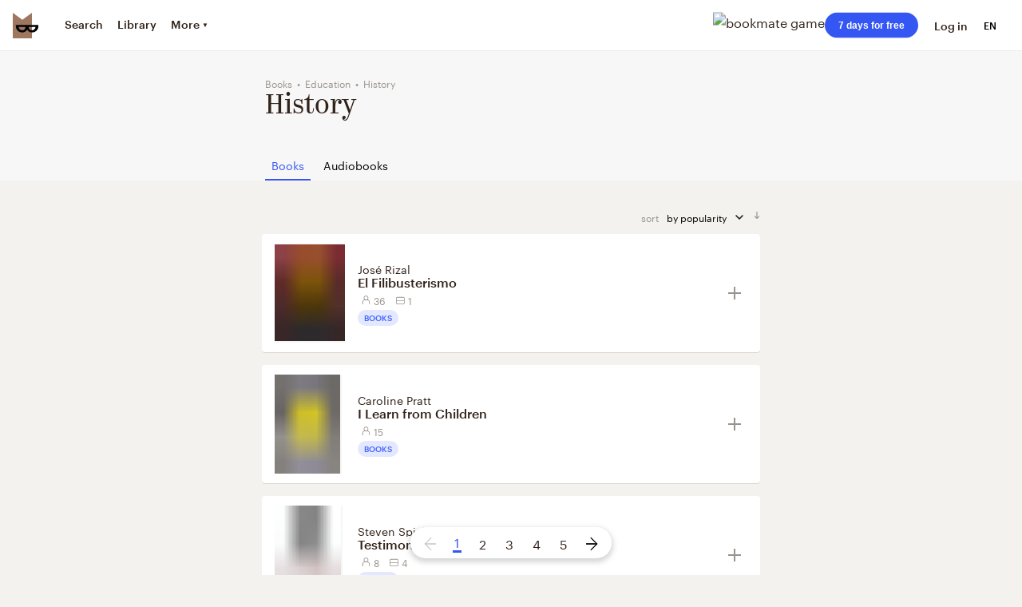

--- FILE ---
content_type: text/css; charset=UTF-8
request_url: https://vanguardassets.bmstatic.com/assets/client-bookmate-boxes-topic-all-box.176272208db111e1.min.css
body_size: 313
content:
@keyframes opacity{0%{opacity:0}to{opacity:100%}}.breadcrumbs{font-size:12px;margin:0 0 2px;padding:0;list-style:none}.breadcrumbs,.breadcrumbs__link{color:#9a938d}.breadcrumbs__current{cursor:default}.breadcrumbs__item{position:relative;display:inline-block}.breadcrumbs__item:not(:last-child){margin-right:16px}.breadcrumbs__item:not(:last-child)::after{content:'•';position:absolute;right:-8px;transform:translateX(50%)}.subtopics-list{z-index:1}.subtopics-list__items{margin-top:19px;padding:0;list-style:none}.subtopics-list__item{display:block;margin-bottom:8px}.subtopics-list__item:last-child{margin-bottom:0}.subtopics-list__item-link{font-size:14px;padding:8px 16px;line-height:20px;background:#fff;border-radius:4px;display:inline-block}.pagination-wrapper{height:30px}.pagination{display:inline-flex;align-items:center;justify-content:space-between;margin:0;padding:0}@media screen and (max-width:767px){.pagination{justify-content:space-around;display:flex;margin:0 auto;width:80%}}@media screen and (max-width:480px){.pagination{width:calc(100% - 16px)}}.pagination-page{padding:0 2px;margin:0 10px}.pagination-page_current{pointer-events:none;color:#3456f3;border-bottom:3px solid #3456f3;cursor:default}@media screen and (max-width:767px){.pagination-page{margin:0}}.pagination-button{display:flex;align-items:center;justify-content:center;cursor:auto;width:16px;height:16px;margin:0 10px}.pagination-button .SVGInline svg path{stroke:#ddd6cf}.pagination-button_active{cursor:pointer}.pagination-button_active .SVGInline svg path{stroke:#000}.pagination-button_active::before{border-top:4px solid #9a938d;border-left:4px solid #9a938d}.pagination-button_left,.pagination-button_right{margin-top:4px}.pagination-scrolled{position:fixed;bottom:30px;will-change:transform;animation:opacity 1s 1 ease-out;z-index:100;left:0;right:0;margin-left:auto;margin-right:auto;text-align:center}.pagination-scrolled .pagination{padding:7px;background-color:#fff;box-shadow:0 3px 6px 2px rgba(128,128,128,.322);border-radius:20px;box-sizing:border-box}.pagination-scrolled_with-banner{bottom:150px}@media screen and (max-width:767px){.pagination-scrolled_with-banner{bottom:100px}}.pagination-ellipsis,.tab{padding:3px;border-bottom:2px solid transparent;margin:0 5px}.tab{font-size:14px;display:inline-block;box-sizing:border-box;height:40px;vertical-align:top;line-height:40px;margin:0 8px;padding:0 8px;text-decoration:none;color:#000;cursor:pointer}.tab:hover svg,.tab_active svg{fill:#3456f3!important}.tab:first-of-type{margin-left:0}.tab.tab_pseudo{margin-left:8px}.tab.tab_pseudo:hover{border-color:#3456f3;color:#3456f3;cursor:pointer}.tab_active{border-color:#3456f3;cursor:default}.tab_active,.tab_active .tab__count{color:#3456f3}.tab__count{color:#b8b3af;padding-left:4px}.tab_compact{font-size:12px;margin-left:0;margin-right:0;border:0;font-weight:700}.tab_compact:first-of-type{padding-left:0}@media screen and (max-width:767px){.tab_compact{display:table;padding-left:8px;font-weight:400;line-height:12px;width:100%;border-bottom:1px solid #ddd6cf}.tab_compact>span{display:table-cell;vertical-align:middle}.tab_compact>span:first-of-type{width:100%}.tab_compact:hover{border-color:#ddd6cf}.tab_compact:first-of-type{padding-left:8px}.tab_compact:last-of-type{border-bottom:none}}.tab_column{font-size:14px;display:flex;align-items:center;height:auto;width:100%;padding-top:12px;padding-bottom:12px;line-height:normal;font-weight:400;margin-left:0}.tab_column,.tab_column:hover{border-bottom:1px solid #ddd6cf}.tab_column:last-of-type{border-bottom:none}.tab_column .tab__count{margin-left:auto}.tab_column .tab__content{display:flex;justify-content:flex-start;align-items:center;font-weight:700}.tab_column .SVGInline{width:24px;height:24px;margin-right:8px}.tab_column svg{fill:#9a938d}.showcase-tabs{margin:0;padding:0;list-style:none}.showcase-tabs__item{display:inline-block;vertical-align:bottom}.topic-all__content,.topic-all__heading{display:flex;flex:0 1 auto;justify-content:center;padding:0 8px}@media screen and (max-width:767px){.topic-all__content,.topic-all__heading{padding:0}}.topic-all__heading-inner,.topic-all__inner{flex:1;max-width:624px;padding:0 232px 0 16px}.topic-all__heading{background-color:#f7f7f7;overflow:hidden}.topic-all_mixed .topic-all__heading{background-color:transparent}.topic-all_nosubs .topic-all__inner{padding:0 8px}.topic-all__heading-stub,.topic-all__subtopics{max-width:224px;min-width:224px}.topic-all_mixed .topic-all__subtopics{margin-top:68px}.topic-all_nosubs .topic-all__subtopics{display:none}@media screen and (min-width:768px) and (max-width:1023px),screen and (max-width:767px){.topic-all__content,.topic-all__heading{display:block}.topic-all__heading-inner,.topic-all__inner,.topic-all__subtopics,.topic-all_mixed .topic-all__subtopics,.topic-all_nosubs .topic-all__subtopics{padding:0 8px;margin:0 auto}.topic-all__heading-stub{display:none}.topic-all__subtopics{max-width:624px;margin-top:0}}.topic-all+div{padding-bottom:92px}
/*# sourceMappingURL=client-bookmate-boxes-topic-all-box.176272208db111e1.min.css.map*/

--- FILE ---
content_type: application/javascript; charset=UTF-8
request_url: https://vanguardassets.bmstatic.com/assets/client-bookmate-boxes-topic-all-box.build.176272208db111e1e8db.min.js
body_size: 7721
content:
(window.__LOADABLE_LOADED_CHUNKS__=window.__LOADABLE_LOADED_CHUNKS__||[]).push([["client-bookmate-boxes-topic-all-box"],{"2Cyc":function(e,t,n){"use strict";n.d(t,"a",(function(){return T}));var a=n("a0dU"),r=n.n(a),i=n("kT1S"),c=n.n(i),o=(n("ls82"),n("SPx3")),l=n.n(o),s=n("o+MX"),u=n.n(s),p=n("06Pm"),d=n.n(p),h=n("kA7L"),m=n.n(h),f=n("hO3g"),g=n.n(f),v=n("X5/F"),b=n.n(v),y=n("K82H"),k=n.n(y),E=n("04Ix"),w=n.n(E),S=n("q1tI"),_=n.n(S),x=n("sEfC"),C=n.n(x),P=n("oVXV"),O=n("eixT"),L=n("YUtL"),j=.85,N=_.a.createElement("div",null,_.a.createElement(L.a,null),_.a.createElement(O.a,{color:"gray",kind:"big",centered:true})),T=function(e){b()(n,e);var t=k()(n);function n(){var e,a;d()(this,n);for(var i=arguments.length,o=new Array(i),s=0;s<i;s++)o[s]=arguments[s];return a=t.call.apply(t,u()(e=[this]).call(e,o)),w()(g()(a),"state",{loading:false,pagesMarks:{},currentPage:1,loadedPages:1,scrollHeight:0}),w()(g()(a),"_load",l()(r.a.mark((function e(){var t,n,i,o,l,s,u,p,d;return r.a.wrap((function(e){for(;;)switch(e.prev=e.next){case 0:if(t=a.state,n=t.loading,i=t.loadedPages,o=t.currentPage,l=t.pagesMarks,s=a.props,u=s.load,p=s.page,d=s.pagesAmount,!(p===d||!p||n)){e.next=4;break}return e.abrupt("return");case 4:if(!(o+1<=i)){e.next=8;break}return a.changePageUrl(p+1),a.changeCurrentPage(o+1),e.abrupt("return");case 8:if(a.setState({loading:true}),e.prev=9,!(window.pageYOffset<l[o]-window.innerHeight)){e.next=13;break}return a.hideLoader(),e.abrupt("return");case 13:return e.next=15,u(p+1);case 15:a.hideLoader(),a.updateLoadedPages(),a.setState((function(e){return{pagesMarks:c()(c()({},e.pagesMarks),{},w()({},o+1,a.state.scrollHeight*j))}})),a.changePageUrl(p+1),a.changeCurrentPage(o+1),e.next=25;break;case 22:e.prev=22,e.t0=e.catch(9),a.hideLoader();case 25:case"end":return e.stop()}}),e,null,[[9,22]])})))),w()(g()(a),"load",C()(a._load,500)),w()(g()(a),"checkScroll",(function(e){var t=a.state;t.pagesMarks[t.currentPage]-window.innerHeight<e&&a.load()})),w()(g()(a),"checkScrollUp",(function(e){var t=a.state,n=t.pagesMarks,r=t.currentPage;e<n[r-1]-window.innerHeight&&(a.changePageUrl(a.props.page-1),a.changeCurrentPage(r-1))})),w()(g()(a),"changeCurrentPage",(function(e){a.setState({currentPage:e})})),w()(g()(a),"changePageUrl",(function(e){var t=a.props.updatePage;t&&t(e)})),a}return m()(n,[{key:"getScrollHeight",value:function(){return window.document.body.scrollHeight}},{key:"setScrollHeight",value:function(){this.setState({scrollHeight:this.getScrollHeight()})}},{key:"componentDidMount",value:function(){this.setScrollHeight(),this.checkScroll(window.pageYOffset),this.setState({pagesMarks:{1:this.state.scrollHeight*j}})}},{key:"componentDidUpdate",value:function(e){this.state.scrollHeight!==this.getScrollHeight()&&this.setScrollHeight(),e.reset!==this.props.reset&&this.setState({currentPage:1,loadedPages:1})}},{key:"hideLoader",value:function(){this.setState({loading:false})}},{key:"updateLoadedPages",value:function(){var e=this.state.loadedPages;this.setState({loadedPages:e+1})}},{key:"render",value:function(){var e=this.state.loading,t=this.props.children;return _.a.createElement(P.a,{onScroll:{down:this.checkScroll,up:this.checkScrollUp},permanently:true},_.a.createElement("div",null,t,e&&N))}}],[{key:"getDerivedStateFromProps",value:function(e){return e.elements<=20?{currentPage:1,loadedPages:1}:null}}]),n}(S.Component);w()(T,"defaultProps",{pagination:false})},"4tRO":function(e,t,n){},"62YH":function(e,t,n){},"6ajc":function(e,t,n){var a=n("XGnz"),r=n("3WF5");e.exports=function(e,t){return a(r(e,t),1)}},A5Yv:function(e,t,n){"use strict";n.d(t,"a",(function(){return O}));n("mRH6");var a=n("Vi3r"),r=n.n(a),i=n("o+MX"),c=n.n(i),o=n("06Pm"),l=n.n(o),s=n("kA7L"),u=n.n(s),p=n("hO3g"),d=n.n(p),h=n("X5/F"),m=n.n(h),f=n("K82H"),g=n.n(f),v=n("04Ix"),b=n.n(v),y=n("q1tI"),k=n.n(y),E=n("ZD0w"),w=n("6ajc"),S=n.n(w),_=n("AOYn"),x=n("zYzk"),C=n("PpkX"),P=(n("h5F4"),function(e){m()(n,e);var t=g()(n);function n(){var e,a;l()(this,n);for(var i=arguments.length,o=new Array(i),s=0;s<i;s++)o[s]=arguments[s];return a=t.call.apply(t,c()(e=[this]).call(e,o)),b()(d()(a),"createCrumbsInfo",(function(){var e=a.props,t=e.breadcrumbs,n=t.hierarchy,i=t.withLibrary,c=void 0===i||i,o=t.all,l=t.resourceType,s=e.i18n,u=e.query,p=r()(n),d=l?Object(x.o)(l):l,h=d?s._("miscellaneous.".concat(d)):s._("shared.library");return c&&p.unshift({title:h,link:_.d.showcaseByResource(d,u)}),o&&p.push({title:s._("shared.all"),link:false}),p})),b()(d()(a),"createCrumbsElements",(function(){var e=a.createCrumbsInfo();return S()(e,(function(e,t){var n,a=c()(n="".concat(e.title,"_")).call(n,t);return e.link?k.a.createElement("li",{className:"breadcrumbs__item",itemProp:"itemListElement",itemScope:true,itemType:"http://schema.org/ListItem",key:a},k.a.createElement(C.a,{itemProp:"item",key:e.title,className:"breadcrumbs__link",path:e.link},k.a.createElement("span",{itemProp:"name"},e.title)),k.a.createElement("meta",{itemProp:"position",content:String(t+1)})):k.a.createElement("li",{className:"breadcrumbs__item",key:a},k.a.createElement("span",{key:e.title,className:"breadcrumbs__current"},e.title))}))})),a}return u()(n,[{key:"render",value:function(){return this.props.breadcrumbs.hierarchy?k.a.createElement("ol",{className:"breadcrumbs",itemScope:true,itemType:"http://schema.org/BreadcrumbList"},this.createCrumbsElements()):null}}]),n}(y.PureComponent)),O=Object(E.withI18n)({update:true})(P)},ADqU:function(e,t,n){"use strict";n.r(t);n("pNMO"),n("4Brf"),n("rB9j"),n("UxlC");var a,r=n("a0dU"),i=n.n(r),c=(n("ls82"),n("SPx3")),o=n.n(c),l=n("eLKs"),s=n.n(l),u=n("kT1S"),p=n.n(u),d=n("o+MX"),h=n.n(d),m=n("06Pm"),f=n.n(m),g=n("kA7L"),v=n.n(g),b=n("hO3g"),y=n.n(b),k=n("X5/F"),E=n.n(k),w=n("K82H"),S=n.n(w),_=n("04Ix"),x=n.n(_),C=n("q1tI"),P=n.n(C),O=n("/MKj"),L=n("dtw8"),j=n("Rfcb"),N=n.n(j),T=n("L3Ur"),I=n("UIRo"),R=n("UDQ/"),H=n("rHpc"),A=n("AOYn"),U=n("zYzk"),M=n("Vlha"),B=n("FW3Z"),D=n("PUDu"),q=n("JF5d"),F=n("p9gN"),Y=n("xdAt"),z=n("iGUY"),X=n("UtpJ"),V=n.n(X),K=n("FLGM"),W=n.n(K),Q=n("KYsz"),G=n.n(Q),J=n("zLi2"),Z=n.n(J),$=n("ZD0w"),ee=n("TSYQ"),te=n.n(ee),ne=n("mwIZ"),ae=n.n(ne),re=n("jccO"),ie=n("YUtL"),ce=n("+Jaz"),oe=n("0zCT"),le=n("216k"),se=n("3GGj"),ue=n("kLaJ"),pe=n("A5Yv"),de=n("EcSs"),he=n.n(de),me=n("wpgx"),fe=n("mhdu"),ge=n("PpkX"),ve=n("m9xQ"),be=(n("Tp6x"),P.a.createElement(ie.a,{size:24})),ye=function(e){E()(n,e);var t=S()(n);function n(){var e,a;f()(this,n);for(var r=arguments.length,i=new Array(r),c=0;c<r;c++)i[c]=arguments[c];return a=t.call.apply(t,h()(e=[this]).call(e,i)),x()(y()(a),"prepareItem",(function(e){var t=a.props,n=t.topic.slug,r=void 0===n?"":n,i=t.contentType,c=t.query,o="mixed"===i?"library":Object(U.n)(i),l=A.d.topicHierarchy({topic:r,subtopic:e.slug,resourceType:o,query:c});return{title:e.title,path:l.subtopic,id:e.uuid}})),a}return v()(n,[{key:"render",value:function(){var e=this.props.isDesktopAllSizes;return P.a.createElement("div",{className:"subtopics-list"},e()?this.renderList():this.renderBubbles())}},{key:"renderList",value:function(){var e=this,t=this.props.topic.subtopics,n=void 0===t?[]:t;return P.a.createElement("ul",{className:"subtopics-list__items"},W()(n).call(n,(function(t){var n=e.prepareItem(t);return P.a.createElement("li",{className:"subtopics-list__item",key:n.id},P.a.createElement(ge.a,{className:"subtopics-list__item-link",path:n.path},n.title))})))}},{key:"renderBubbles",value:function(){var e=this.props.topic.subtopics,t=void 0===e?[]:e;return P.a.createElement(P.a.Fragment,null,be,P.a.createElement(ve.a,{items:W()(t).call(t,this.prepareItem)}))}}]),n}(C.PureComponent),ke=Object(fe.a)(ye),Ee=function(e){E()(n,e);var t=S()(n);function n(){return f()(this,n),t.apply(this,arguments)}return v()(n,[{key:"render",value:function(){var e=this.props,t=e.dispatch,n=e.topic,a=e.contentType;return P.a.createElement(ke,he()({},this.props,{showAllPage:function(){return t(Object(me.c)("subtopics",p()(p()({},n),{},{contentType:a})))}}))}}]),n}(C.PureComponent),we=Object(O.connect)()(Ee),Se=n("lk6Q"),_e=(n("mRH6"),n("rMMV")),xe=(n("lcwt"),function(e){E()(n,e);var t=S()(n);function n(){return f()(this,n),t.apply(this,arguments)}return v()(n,[{key:"render",value:function(){var e=this.props.tabs;return P.a.createElement("ul",{className:"showcase-tabs"},W()(e).call(e,this.renderTab))}},{key:"renderTab",value:function(e){return P.a.createElement("li",{className:"showcase-tabs__item",key:e.title},P.a.createElement(_e.a,{path:e.link,active:e.active,disableLoginWall:true},e.title))}}]),n}(C.Component)),Ce=xe,Pe=n("0n1c"),Oe=(n("62YH"),a={},x()(a,Pe.c,oe.a),x()(a,Pe.a,se.a),x()(a,Pe.e,ue.a),a),Le=[Pe.c,Pe.a,Pe.e],je=P.a.createElement("div",{className:"topic-all__heading-stub"}),Ne=P.a.createElement(ie.a,{size:32}),Te=P.a.createElement(ie.a,{size:32}),Ie=P.a.createElement(ie.a,{size:32}),Re=P.a.createElement(ie.a,{size:80}),He=P.a.createElement(ie.a,{size:32}),Ae=P.a.createElement(ie.a,{size:32}),Ue=function(e){E()(n,e);var t=S()(n);function n(){return f()(this,n),t.apply(this,arguments)}return v()(n,[{key:"getOrderedBreadcrumbs",value:function(){var e=this.props.breadcrumbs,t=e.withLibrary,n=e.all,a=e.resourceType;return{hierarchy:this.prepareHierarchy(),resourceType:a,withLibrary:t,all:n}}},{key:"getBreadcrumbsData",value:function(e){var t=this.props,n=t.breadcrumbs,a=n.resourceType,r=n.all,i=t.query,c=Z()(e,3),o=c[0],l=c[1],s=c[2],u=A.d.topicHierarchy({topic:o.slug,subtopic:ae()(l,"slug"),microtopic:ae()(s,"slug"),resourceType:a,query:i}),p=[{title:o.title,link:!(!r&&!l)&&u.all}];return l&&p.push({title:l.title,link:!(!r&&!s)&&u.subtopic}),s&&p.push({title:s.title,link:!!r&&u.microtopic}),p}},{key:"getAllLink",value:function(e,t,n,a){var r=A.d.topicHierarchy({topic:t,subtopic:n,resourceType:Object(U.n)(a),query:this.props.query});return e.is_subtopic?r.subtopic:r.all}},{key:"getTabs",value:function(){var e=this,t=this.props,n=t.topic,a=t.topicSlug,r=t.subtopicSlug,i=t.contentType,c=t.i18n;return G()(Le).call(Le,(function(t,o){var l=Object(U.n)(o),s=n.resourcesInfo[l];return s&&s>0&&t.push({link:e.getAllLink(n,a,r,o),title:c._("search.".concat(l,"_header")),active:i===o}),t}),[])}},{key:"prepareHierarchy",value:function(){var e=this.props.breadcrumbs.hierarchy,t=Object(re.a)(e);return 0===t.length?[]:this.getBreadcrumbsData(t)}},{key:"render",value:function(){var e=this.props,t=e.topic,n=t.is_subtopic,a=t.subtopics,r=void 0===a?[]:a,i=e.contentType,c=n||!r.length,o=this.getTabs();return P.a.createElement("div",{className:te()("topic-all",{"topic-all_nosubs":c,"topic-all_mixed":"mixed"===i})},P.a.createElement("div",{className:"topic-all__heading"},je,P.a.createElement("div",{className:"topic-all__heading-inner"},Ne,this.renderBreadcrumbs(),this.renderTitle(),"mixed"!==i&&o.length>1&&P.a.createElement(P.a.Fragment,null,Te,P.a.createElement(Ce,{tabs:o})))),"mixed"===i?this.renderMixed():this.renderResources(i))}},{key:"renderSubtopics",value:function(){var e=this.props,t=e.topic,n=e.contentType,a=e.query;return P.a.createElement("div",{className:"topic-all__subtopics"},P.a.createElement(we,{topic:t,contentType:n,query:a}))}},{key:"renderBreadcrumbs",value:function(){var e=this.getOrderedBreadcrumbs();return P.a.createElement(pe.a,{breadcrumbs:e,query:this.props.query})}},{key:"renderTitle",value:function(){var e=this.props.topic.title;return P.a.createElement(ce.a,{kind:"kazimir"},e)}},{key:"renderMixed",value:function(){return P.a.createElement("div",{className:"topic-all__content"},this.renderSubtopics(),P.a.createElement("div",{className:"topic-all__inner"},Ie,this.renderMixedContent(),Re))}},{key:"renderResources",value:function(e){return P.a.createElement(P.a.Fragment,null,P.a.createElement("div",{className:"topic-all__content"},this.renderSubtopics(),P.a.createElement("div",{className:"topic-all__inner"},He,this.renderResourcesContent(e),Ae)))}},{key:"renderResourcesContent",value:function(e){var t=this,n=this.props,a=n.topic,r=a.resources,i=a.pagesAmount,c=n.page,o=n.load,l=n.onSortingSelect,s=Object(U.n)(e),u=r[s]||[],p=i[s];return P.a.createElement(P.a.Fragment,null,"number"==typeof p&&!isNaN(p)&&p>1&&P.a.createElement(Se.a,{load:o,page:c,pagesAmount:p}),P.a.createElement(le.a,{headerRank:2,reverseHeader:true,withSorting:l},W()(u).call(u,(function(n,a){return t.renderComponent(n,e,a)}))))}},{key:"renderMixedContent",value:function(){var e=this,t=this.props,n=t.topic,a=t.topic,r=a.resources,i=void 0===r?{}:r,c=a.resourcesInfo,o=t.topicSlug,l=t.subtopicSlug;return G()(Le).call(Le,(function(t,a,r){var s,u,p=Object(U.n)(a),d=c[p];d&&d>0&&(t.push(P.a.createElement(le.a,{headerRank:2,header:"search.".concat(p,"_header"),count:d,allLink:e.getAllLink(n,o,l,a),key:d},W()(s=V()(u=i[p]).call(u,0,3)).call(s,(function(t,n){return e.renderComponent(t,a,n)})))),r<Le.length&&t.push(P.a.createElement(ie.a,{size:40,key:r})));return t}),[])}},{key:"renderComponent",value:function(e,t,n){var a,r;return Object(C.createElement)(Oe[t],(r={},x()(r,t,e),x()(r,"kind","list"),x()(r,"showPlus",true),x()(r,"key",h()(a="".concat(e.uuid,"-")).call(a,n)||n),r))}}]),n}(C.Component),Me=Object($.withI18n)({update:true})(Ue),Be=n("2Cyc"),De=n("8X7H"),qe=P.a.createElement(De.a,null),Fe=P.a.createElement(q.a,{name:"robots",content:"noindex,follow"}),Ye=function(e){E()(n,e);var t=S()(n);function n(){var e,a;f()(this,n);for(var r=arguments.length,i=new Array(r),c=0;c<r;c++)i[c]=arguments[c];return a=t.call.apply(t,h()(e=[this]).call(e,i)),x()(y()(a),"load",(function(e){var t=arguments.length>1&&void 0!==arguments[1]&&arguments[1],n=a.props,r=n.dispatch,i=n.params,c=n.location,o=Object(U.f)(c.pathname),l=Object(U.d)(o);return r(Object(M.d)(p()(p()({},i),{},{resource:l,page:e,pagination:t})))})),a}return v()(n,[{key:"componentDidUpdate",value:function(e){var t=this.props,n=t.dispatch,a=t.libraryLang,r=t.topic,i=t.contentType;r.uuid&&e.libraryLang!==a&&n(Object(B.b)({resourceName:"topics",resourceUuid:r.uuid,language:a,contentType:i}))}},{key:"getContentType",value:function(e){var t=this.props.contentType;return Object(U.d)(e)||t}},{key:"onSortingSelect",value:function(e){var t=e.order_by,n=e.order_direction,a=this.props,r=a.dispatch,i=a.params,c=i.topic,o=i.subtopic,l=a.location,s=a.location.query,u=Object(U.f)(l.pathname),p=Object(U.d)(u),d=A.d.topicHierarchy({topic:c,subtopic:o,resourceType:Object(U.n)(p),query:s});return r(Object(T.replace)(o?d.subtopic:d.all)),r(Object(M.d)({topic:c,subtopic:o,resource:p,page:1,pagination:true,order_by:t,order_direction:n}))}},{key:"render",value:function(){var e,t,n,a,r=this.props,i=r.topic,c=r.topic,o=c.hierarchy,l=void 0===o?[]:o,u=c.title,p=c.is_subtopic,d=c.resources,m=void 0===d?[]:d,f=r.params,g=f.topic,v=f.subtopic,b=r.pages,y=r.dispatch,k=r.ua,E=r.app,w=r.location.pathname;(null===(e=i.resources.books)||void 0===e?void 0:e.length)||(null===(t=i.resources.audiobooks)||void 0===t?void 0:t.length)||(null===(n=i.resources.comicbooks)||void 0===n?void 0:n.length)||this.load(1);var S=Object(U.f)(w),_=this.getContentType(S),x=Object(U.n)(_),C=b[x],O={hierarchy:l,resourceType:S,all:!p};return P.a.createElement(P.a.Fragment,null,this.renderMeta(),qe,u&&(Object(H.a)(k)||"mixed"===_?P.a.createElement(Me,{topic:i,topicSlug:g||i.slug,subtopicSlug:v,breadcrumbs:O,contentType:_,page:C,query:E.storedQuery}):P.a.createElement(P.a.Fragment,null,P.a.createElement(Be.a,{load:this.load,page:C,pagesAmount:i.pagesAmount[x],elements:m[x].length,updatePage:function(e){var t;y(Object(M.e)(e,_)),y(Object(T.replace)(Object(A.b)(h()(t="".concat(w.replace(/\/\d+$/,""))).call(t,e>1?"/".concat(e):""),E.storedQuery)))},pagination:true},P.a.createElement(Me,{topic:i,breadcrumbs:O,contentType:_,topicSlug:g,subtopicSlug:v,load:this.load,page:C,query:E.storedQuery,onSortingSelect:s()(a=this.onSortingSelect).call(a,this)})))))}},{key:"renderMeta",value:function(){var e,t=this.props,n=t.topic,a=n.language,r=n.title,i=n.hierarchy,c=t.app,o=t.pages,l=t.meta,s=t.location.pathname,u=Object(U.f)(s),p=this.getContentType(u),d=Object(U.n)(p),m="mixed"===d?null:o[d],f=Object(A.g)(c.host)||"en",g=s.replace(/\/\d{1,}$/,""),v=l&&l.title||Object(U.l)(i)||r,b=l&&l.description;"number"==typeof m&&m>1&&(v=h()(e="".concat(v," | #")).call(e,m));return P.a.createElement(P.a.Fragment,null,f!==a&&Fe,!(1===m&&f===a)&&P.a.createElement(z.a,{language:a,pagination:true,customPathname:g}),v&&P.a.createElement(F.a,{title:v,disableSuffix:Boolean(l&&l.title)}),"mixed"!==d&&b&&P.a.createElement(Y.a,{description:b}))}}]),n}(C.Component),ze=Object(R.a)(function(){var e=o()(i.a.mark((function e(t){var n,a,r,c,o,l,s,u,p,d,h,m,f,g,v,b,y;return i.a.wrap((function(e){for(;;)switch(e.prev=e.next){case 0:if(n=t.store,a=t.params,r=t.location,c=n.dispatch,o=n.getState,l=a.topic,s=void 0===l?"":l,u=a.subtopic,p=void 0===u?"":u,d=a.query,h=a.page,m=void 0===h?1:h,/^\d+$/.test(a.page)||"all"===a.page||1===m){e.next=6;break}throw{response:{status:404}};case 6:if(f=Object(U.f)(r.pathname),g=Object(U.d)(f),v=o().currentUser.data.library_lang||I.a.fallbackLocale,!d){e.next=14;break}return e.next=12,c(Object(M.c)(encodeURIComponent(d)));case 12:e.next=16;break;case 14:return e.next=16,c(Object(M.b)({topic:s,subtopic:p,resource:g,page:m}));case 16:if(b=o(),!(!(y=b.topic)||!y.uuid)){e.next=19;break}return e.abrupt("return",null);case 19:return e.next=21,c(Object(B.b)({resourceName:"topics",resourceUuid:y.uuid,language:v,contentType:g}));case 21:case"end":return e.stop()}}),e)})));return function(t){return e.apply(this,arguments)}}(),{updateParams:["topic","subtopic","query"]}),Xe=Object(O.connect)((function(e,t){var n=Object(U.f)(t.location.pathname),a=Object(U.d)(n),r=e.currentUser.data.library_lang||I.a.fallbackLocale,i=e.topic;return{ua:e.app.ua.ua,libraryLang:r,topic:i,pages:e.topic.pages,contentType:e.topic.contentType,rewriteUrl:e.topic.rewriteUrl,app:e.app,meta:i.uuid?Object(D.a)(e,{resourceName:"topics",resourceUuid:i.uuid,language:r,contentType:a}):null}})),Ve=N()(ze,Xe,L.withRouter);t.default=Ve(Ye)},LqpT:function(e,t,n){var a=n("1hJj"),r=n("jbM+"),i=n("Xt/L"),c=n("eUgh"),o=n("sEf8"),l=n("xYSL");e.exports=function(e,t,n,s){var u=-1,p=r,d=true,h=e.length,m=[],f=t.length;if(!h)return m;n&&(t=c(t,o(n))),s?(p=i,d=false):t.length>=200&&(p=l,d=false,t=new a(t));e:for(;++u<h;){var g=e[u],v=null==n?g:n(g);if(g=s||0!==g?g:0,d&&v==v){for(var b=f;b--;)if(t[b]===v)continue e;m.push(g)}else p(t,v,s)||m.push(g)}return m}},PUDu:function(e,t,n){"use strict";n.d(t,"a",(function(){return r}));var a=n("K158"),r=function(e,t){var n=Object(a.a)(t);return e.meta.data[n]}},Tp6x:function(e,t,n){},Wt1U:function(e,t,n){var a=n("LqpT"),r=n("EA7m"),i=n("3L66"),c=r((function(e,t){return i(e)?a(e,t):[]}));e.exports=c},YR4h:function(e,t,n){},h5F4:function(e,t,n){},iGUY:function(e,t,n){"use strict";var a=n("06Pm"),r=n.n(a),i=n("kA7L"),c=n.n(i),o=n("X5/F"),l=n.n(o),s=n("K82H"),u=n.n(s),p=n("04Ix"),d=n.n(p),h=n("q1tI"),m=n.n(h),f=n("rid2"),g=n("/MKj"),v=n("GBY4"),b=n.n(v),y=n("/zpq"),k=n("UIRo"),E=n("AOYn"),w=n("bm4j"),S=function(e){l()(n,e);var t=u()(n);function n(){return r()(this,n),t.apply(this,arguments)}return c()(n,[{key:"render",value:function(){var e=this.props,t=e.app,n=t.host,a=t.url,r=t.domain,i=e.language,c=e.robotsParams,o=e.customPathname,l=e.pagination,s=Object(w.a)(i);if(s===(Object(E.g)(n)||k.a.fallbackLocale)&&!l&&!o)return null;var u=o||(y.a.isClient()?window.location.pathname:b()(a,{}).pathname),p=E.d.absoluteRootWithSubdomain(s,r)+u;return m.a.createElement(f.a,{meta:[c],link:[{href:p,rel:"canonical"}]})}}]),n}(h.PureComponent);d()(S,"defaultProps",{language:k.a.fallbackLocale,robotsParams:{name:"yandex",content:"noindex,follow"},pagination:false});var _=Object(g.connect)((function(e){return{app:e.app}}));t.a=_(S)},jccO:function(e,t,n){"use strict";n.d(t,"a",(function(){return u}));var a=n("J2m7"),r=n.n(a),i=n("RBan"),c=n.n(i),o=n("Wt1U"),l=n.n(o),s=function(e,t){return c()(e).slug===t.parent_slug},u=function(e){var t=r()(e,(function(e){return null===e.parent_slug}));if(!t)return[];for(var n=[t],a=l()(e,t);a.length>0;){var i=r()(a,(function(e){return s(n,e)}));if(!i)break;n.push(i),a=l()(a,i)}return n.length===e.length?n:[]}},lcwt:function(e,t,n){},lk6Q:function(e,t,n){"use strict";n("rB9j"),n("UxlC");var a=n("a0dU"),r=n.n(a),i=n("mnMc"),c=n.n(i),o=(n("ls82"),n("SPx3")),l=n.n(o),s=n("o+MX"),u=n.n(s),p=n("06Pm"),d=n.n(p),h=n("kA7L"),m=n.n(h),f=n("hO3g"),g=n.n(f),v=n("X5/F"),b=n.n(v),y=n("K82H"),k=n.n(y),E=n("04Ix"),w=n.n(E),S=n("q1tI"),_=n.n(S),x=n("L3Ur"),C=n("dtw8"),P=n("Rfcb"),O=n.n(P),L=n("TSYQ"),j=n.n(L),N=n("PpkX"),T=n("xEDI"),I=n("va4D"),R=n.n(I),H='<svg width="16" height="18" viewBox="0 0 16 18" fill="none" xmlns="http://www.w3.org/2000/svg">\n<path d="M14.9789 8.89916L14.9789 8.89917L14.9813 8.90502C15.006 8.96412 15.0062 9.03155 14.9819 9.09079C14.9669 9.12553 14.9464 9.15588 14.9232 9.17999L7.42908 16.6741C7.42884 16.6743 7.4286 16.6746 7.42836 16.6748C7.37799 16.7243 7.31394 16.7485 7.24983 16.7485C7.18526 16.7485 7.1231 16.7241 7.07571 16.6762L7.0739 16.6744C6.97667 16.5772 6.97667 16.4183 7.0739 16.321L13.2927 10.1022L14.1463 9.24865H12.9392H1.24998C1.11213 9.24865 1 9.13651 1 8.99867C1 8.86082 1.11213 8.74869 1.24998 8.74869H12.9392H14.1463L13.2927 7.89513L7.0739 1.67629C6.97667 1.57906 6.97667 1.42015 7.0739 1.32292C7.17113 1.22569 7.33003 1.22569 7.42726 1.32292L7.77684 0.973342L7.42726 1.32292L14.9256 8.82123L14.9256 8.82125L14.9294 8.82501C14.9507 8.84591 14.9673 8.87046 14.9789 8.89916Z" fill="#22201F" stroke="#22201F"/>\n</svg>\n',A='<svg fill="none" height="18" viewBox="0 0 16 18" width="16" xmlns="http://www.w3.org/2000/svg"><path d="m1.0211 8.89916.00003.00001-.00244.00585c-.024706.0591-.024917.12653-.00063.18577.01504.03474.03552.06509.05875.0892l7.49411 7.49411c.00024.0002.00048.0005.00072.0007.05037.0495.11442.0737.17853.0737.06457 0 .12673-.0244.17412-.0723l.00181-.0018c.09723-.0972.09723-.2561 0-.3534l-6.21884-6.2188-.85355-.85355h1.2071 11.68919c.1379 0 .25-.11214.25-.24998 0-.13785-.1121-.24998-.25-.24998h-11.68919-1.2071l.85355-.85356 6.21884-6.21884c.09723-.09723.09723-.25614 0-.35337s-.25613-.09723-.35336 0l-.34958-.349578.34958.349578-7.49832 7.49831.00002.00002-.00384.00376c-.02134.0209-.03793.04545-.0495.07415z" fill="#22201f" stroke="#22201f"/></svg>',U=(n("4tRO"),n("esvP")),M=n("AOYn"),B=_.a.createElement("span",{className:"pagination-ellipsis"},"..."),D=function(e){b()(n,e);var t=k()(n);function n(){var e,a;d()(this,n);for(var i=arguments.length,o=new Array(i),s=0;s<i;s++)o[s]=arguments[s];return a=t.call.apply(t,u()(e=[this]).call(e,o)),w()(g()(a),"getPage",(function(e){return function(){var t=l()(r.a.mark((function t(n){var i,o,l,s,p,d;return r.a.wrap((function(t){for(;;)switch(t.prev=t.next){case 0:if(i=a.props,o=i.load,l=i.dispatch,s=i.location.pathname,o){t.next=3;break}return t.abrupt("return");case 3:return p=c()(s).call(s,"bookshelves"),n.preventDefault(),t.prev=5,p&&l(Object(U.g)()),t.next=9,o(e,true);case 9:window.scroll(0,0),l(Object(x.replace)(u()(d="".concat(s.replace(/\/\d+$/,""))).call(d,a.redirectPage(e)))),t.next=16;break;case 13:t.prev=13,t.t0=t.catch(5);case 16:case"end":return t.stop()}}),t,null,[[5,13]])})));return function(e){return t.apply(this,arguments)}}()})),w()(g()(a),"redirectPage",(function(e){return Object(M.b)(e>1?"/".concat(e):"",a.props.app.storedQuery)})),w()(g()(a),"renderButton",(function(e,t){var n,r=a.props,i=r.page,c=r.pagesAmount,o=r.location.pathname,l={left:i>1,right:i<c}[e],s=u()(n="".concat(o.replace(/\/\d+$/,""))).call(n,a.redirectPage(t)),p="left"===e;return _.a.createElement(N.a,{className:j()("pagination-button","pagination-button_".concat(e),{"pagination-button_active":l}),onClick:l?a.getPage(t):function(){return null},path:l?s:""},_.a.createElement(R.a,{svg:p?A:H}))})),w()(g()(a),"renderEllipsis",(function(){return B})),w()(g()(a),"renderPagItems",(function(e,t){var n,r=[],i=t>8&&e>6?e-2:1;for(n=e<6?Math.min(t,8,7):Math.min(e+2,t);i<=n;i++)r.push(a.renderItem(i));return r})),w()(g()(a),"renderItem",(function(e){var t,n=a.props,r=n.page,i=n.location.pathname,c=e===r;return _.a.createElement(N.a,{key:e,className:j()({"pagination-page_current":c,"pagination-page":true}),onClick:a.getPage(e),path:c?"#":u()(t="".concat(i.replace(/\/\d+$/,""))).call(t,a.redirectPage(e))},e)})),a}return m()(n,[{key:"render",value:function(){var e=this.props,t=e.page,n=e.pagesAmount,a=e.withNavigation;return _.a.createElement("div",{className:j()("pagination-wrapper",{"pagination-scrolled":true})},_.a.createElement("div",{className:"pagination",onScroll:this.handleScroll},this.renderButton("left",t-1),!(n<=8||t<7)&&this.renderItem(1),!(n<=8||t<7)&&this.renderEllipsis(),this.renderPagItems(t,n),!(n<=8||n-t<=3)&&this.renderEllipsis(),!(n<=8||n-t<=2)&&this.renderItem(n),this.renderButton("right",t+1),a&&a()))}}]),n}(S.Component),q=O()(C.withRouter,T.a);t.a=q(D)},m9xQ:function(e,t,n){"use strict";n.d(t,"a",(function(){return T}));var a=n("FLGM"),r=n.n(a),i=n("o+MX"),c=n.n(i),o=n("06Pm"),l=n.n(o),s=n("kA7L"),u=n.n(s),p=n("hO3g"),d=n.n(p),h=n("X5/F"),m=n.n(h),f=n("K82H"),g=n.n(f),v=n("04Ix"),b=n.n(v),y=n("q1tI"),k=n.n(y),E=n("TSYQ"),w=n.n(E),S=n("/zpq"),_=n("2i0I"),x=n("PpkX"),C=n("va4D"),P=n.n(C),O=n("ocKS"),L=(n("7cNo"),n("ZD0w")),j=k.a.createElement(P.a,{svg:O.a}),N=function(e){m()(n,e);var t=g()(n);function n(){var e,a;l()(this,n);for(var r=arguments.length,i=new Array(r),o=0;o<r;o++)i[o]=arguments[o];return a=t.call.apply(t,c()(e=[this]).call(e,i)),b()(d()(a),"state",{isExpanded:!a.props.shouldHide,width:null}),b()(d()(a),"wrapperRef",k.a.createRef()),b()(d()(a),"saveWidth",(function(){if(S.a.isServer())return null;a.setState({width:window.innerWidth})})),b()(d()(a),"addExpandButtonIfNeed",(function(){var e=a.wrapperRef.current;if(!e||S.a.isClient()&&window.innerWidth===a.state.width)return null;a.setState({width:window.innerWidth});var t=e.getBoundingClientRect().height;if(!a.state.isExpanded)return null;a.setState({isExpanded:t<=88})})),b()(d()(a),"expandHandle",(function(){a.setState({isExpanded:true})})),a}return u()(n,[{key:"componentDidMount",value:function(){this.saveWidth(),this.addExpandButtonIfNeed(),window.addEventListener("resize",this.addExpandButtonIfNeed)}},{key:"componentWillUnmount",value:function(){window.removeEventListener("resize",this.addExpandButtonIfNeed)}},{key:"render",value:function(){var e=this.props,t=e.items,n=e.i18n;if(!t||0===t.length)return null;var a=w()("expandable-bubbles-list",{"expandable-bubbles-list_expanded":this.state.isExpanded});return k.a.createElement("div",{className:a,ref:this.wrapperRef},k.a.createElement("ul",{className:"expandable-bubbles-list__items"},r()(t).call(t,(function(e){return k.a.createElement("li",{className:"expandable-bubbles-list__item",key:e.id},k.a.createElement(x.a,{className:"expandable-bubbles-list__item-link",path:e.path},e.title))}))),k.a.createElement("div",{className:"expandable-bubbles-list__button-wrapper"},k.a.createElement(_.a,{"aria-label":n._("book.more"),className:"expandable-bubbles-list__button",onClick:this.expandHandle,kind:"icon"},j)))}}]),n}(y.Component);b()(N,"defaultProps",{shouldHide:false});var T=Object(L.withI18n)({update:true})(N)},oVXV:function(e,t,n){"use strict";n.d(t,"a",(function(){return w}));var a=n("RXMP"),r=n.n(a),i=n("06Pm"),c=n.n(i),o=n("kA7L"),l=n.n(o),s=n("hO3g"),u=n.n(s),p=n("X5/F"),d=n.n(p),h=n("K82H"),m=n.n(h),f=n("04Ix"),g=n.n(f),v=n("q1tI"),b=n.n(v),y=n("wSSu"),k=n.n(y),E="scrollerEl",w=function(e){d()(n,e);var t=m()(n);function n(e){var a;return c()(this,n),a=t.call(this,e),g()(u()(a),"handleScroll",(function(){a.prevVal=a.currentVal,a.currentVal=window.pageYOffset,a.ticking||(a.rafId=window.requestAnimationFrame((function(){a.onScroll(),a.onReach(),a.onReachEls(),a.ticking=false})),a.ticking=true)})),a.ticking=false,a.prevVal=0,a.currentVal=0,a.reachEls={},a.scrollerEl={onScrollUpCalled:false,onScrollDownCalled:false,onReachTopCalled:false,onReachBottomCalled:false},a}return l()(n,[{key:"componentDidMount",value:function(){window.addEventListener("scroll",this.handleScroll)}},{key:"componentWillUnmount",value:function(){window.removeEventListener("scroll",this.handleScroll),window.cancelAnimationFrame(this.rafId)}},{key:"getEl",value:function(){return k.a.findDOMNode(this)}},{key:"getElRect",value:function(e){return(this[e].el||this.getEl()).getBoundingClientRect()}},{key:"onScroll",value:function(){var e=this.props.onScroll,t=(e=void 0===e?{}:e).up,n=e.down;this.isDown()?"function"!=typeof n||!this.isPermanently()&&this.onScrollDownCalled||(this.onScrollDownCalled=true,this.onScrollUpCalled=false,n(this.currentVal)):"function"!=typeof t||!this.isPermanently()&&this.onScrollUpCalled||(this.onScrollUpCalled=true,this.onScrollDownCalled=false,t(this.currentVal))}},{key:"onReach",value:function(){var e=arguments.length>0&&void 0!==arguments[0]?arguments[0]:{},t=e.elId,n=void 0===t?E:t,a=e.onReach,r=a=a||this.props.onReach||{},i=r.top,c=r.bottom,o=r.offset,l=void 0===o?0:o;this.isDown()?"function"==typeof i&&(this.isPermanently()||!this[n].onReachTopCalled)&&this.getElRect(n).top-l<=0&&(this[n].onReachTopCalled=true,this[n].onReachBottomCalled=false,i()):"function"==typeof c&&(this.isPermanently()||!this[n].onReachBottomCalled)&&this.getElRect(n).top-l>=0&&(this[n].onReachBottomCalled=true,this[n].onReachTopCalled=false,c())}},{key:"onReachEls",value:function(){var e=this,t=this.props.reachEls,n=void 0===t?[]:t;r()(n).call(n,(function(t){var n=t.elId,a=t.onReach;e[n]||(e[n]={el:window.document.getElementById(n)}),e[n].el&&e.onReach({elId:n,onReach:a})}))}},{key:"isDown",value:function(){return this.currentVal>this.prevVal}},{key:"isPermanently",value:function(){var e=this.props.permanently;return void 0!==e&&e}},{key:"render",value:function(){return b.a.createElement("div",{className:"scroller"},this.props.children)}}]),n}(v.Component)},rMMV:function(e,t,n){"use strict";n.d(t,"a",(function(){return b}));var a=n("06Pm"),r=n.n(a),i=n("kA7L"),c=n.n(i),o=n("X5/F"),l=n.n(o),s=n("K82H"),u=n.n(s),p=n("04Ix"),d=n.n(p),h=n("q1tI"),m=n.n(h),f=n("TSYQ"),g=n.n(f),v=(n("YR4h"),n("PpkX")),b=function(e){l()(n,e);var t=u()(n);function n(){return r()(this,n),t.apply(this,arguments)}return c()(n,[{key:"shouldShowCount",value:function(){var e=this.props,t=e.count,n=e.disableCount;return"number"==typeof t&&!n}},{key:"render",value:function(){var e=this.props,t=e.path,n=e.kind,a=e.count,r=e.disableLoginWall,i=e.useHistoryReplaceState,c=e.active,o=e.pseudo,l=e.onClick,s=e.hideActiveClass,u=e.onlyActiveOnIndex;return m.a.createElement(v.a,{onClick:l,path:t,className:g()("tab",n&&"tab_".concat(n),{tab_active:c}),activeClassName:s?"":"tab_active",replace:i,loginWall:!r,pseudo:o,onlyActiveOnIndex:u},m.a.createElement("span",{className:"tab__content"},this.props.children),this.shouldShowCount()&&m.a.createElement("span",{className:"tab__count"},a))}}]),n}(h.Component);d()(b,"defaultProps",{disableCount:false,useHistoryReplaceState:false,active:false})}}]);
//# sourceMappingURL=client-bookmate-boxes-topic-all-box.build.176272208db111e1e8db.min.js.map